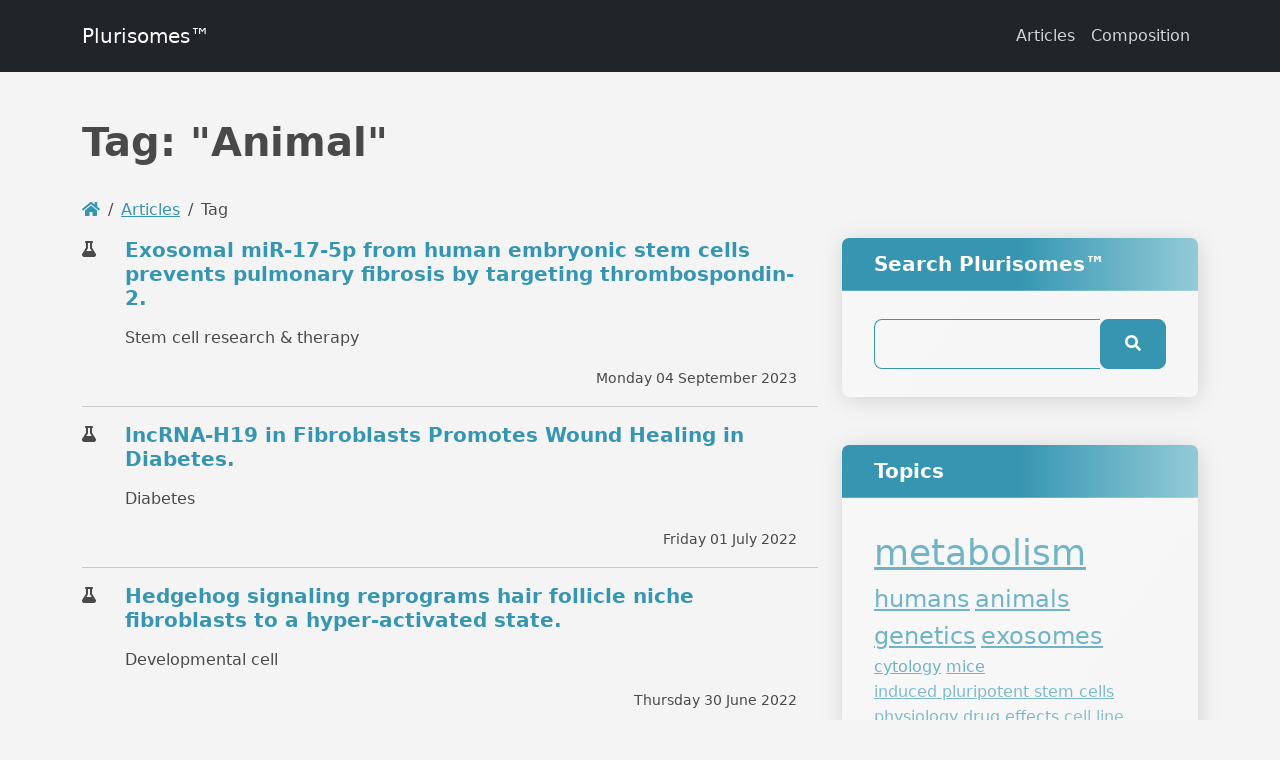

--- FILE ---
content_type: text/html; charset=utf-8
request_url: https://plurisomes.com/articles/tag/Animal
body_size: 6257
content:
<!doctype html>
<html lang="en">
<head>
<title>Animal | Plurisomes™</title>
<meta charset='utf-8' />
<meta name="robots" content="noindex, follow" />
<meta property="og:url" content="https://plurisomes.com/articles/tag/Animal" />
<meta name="twitter:url" content="https://plurisomes.com/articles/tag/Animal" />
<meta name="viewport" content="width=device-width, initial-scale=1.0" />
<meta property="dcterms.rights" name="dcterms.rights" content="Copyright YYYY Stemaid International Pte Ltd." />
<meta property="author" name="author" content="Stemaid International Pte Ltd." />
<meta property="og:title" content="Animal" />
<meta name="twitter:title" content="Animal" />
<meta property="og:type" content="website" />
<meta property="og:description" content="Pluripotent stem cell derived exosomes" />
<meta name="twitter:description" content="Pluripotent stem cell derived exosomes" />
<meta property="og:image" content="https://d1f8z435jnaaz9.cloudfront.net/media/img/800x0/2022-07/plurisomes_facebook.jpg" />
<meta name="twitter:image" content="https://d1f8z435jnaaz9.cloudfront.net/media/img/800x0/2022-07/plurisomes_facebook.jpg" />

<link rel='icon' type='image/png' sizes='16x16' href='https://d1f8z435jnaaz9.cloudfront.net/e107_media/98c4446b33/icons/16x16_favicon.png'>
<link rel='icon' type='image/png' sizes='32x32' href='https://d1f8z435jnaaz9.cloudfront.net/e107_media/98c4446b33/icons/32x32_favicon.png'>
<link rel='icon' type='image/png' sizes='48x48' href='https://d1f8z435jnaaz9.cloudfront.net/e107_media/98c4446b33/icons/48x48_favicon.png'>
<link rel='icon' type='image/png' sizes='192x192' href='https://d1f8z435jnaaz9.cloudfront.net/e107_media/98c4446b33/icons/192x192_favicon.png'>
<link rel='apple-touch-icon' type='image/png' sizes='167x167' href='https://d1f8z435jnaaz9.cloudfront.net/e107_media/98c4446b33/icons/167x167_favicon.png'>
<link rel='apple-touch-icon' type='image/png' sizes='180x180' href='https://d1f8z435jnaaz9.cloudfront.net/e107_media/98c4446b33/icons/180x180_favicon.png'>


<!-- [JSManager] Links -->

<link rel="canonical" href="https://plurisomes.com/articles/tag/Animal" />
<link rel="alternate" type="application/rss+xml" title="Plurisomes™ News" href="https://plurisomes.com/feed/news/rss/" />
<link rel="alternate" type="application/atom+xml" title="Plurisomes™ News" href="https://plurisomes.com/feed/news/atom/" />




<link  rel="stylesheet" media="all" property="stylesheet" type="text/css" href="https://cdnjs.cloudflare.com/ajax/libs/bootswatch/5.1.3/quartz/bootstrap.min.css" />



<!-- [JSManager] Cached CSS -->
<link type='text/css' href='https://d1f8z435jnaaz9.cloudfront.net/e107_web/cache/02141eac.css' rel='stylesheet' property='stylesheet'  />

<style rel="stylesheet" property="stylesheet">
	a.e-wysiwyg-toggle { margin-top:5px }
	.mce-tinymce.mce-fullscreen {   z-index: 1050 !important;  }


#carousel-hero.carousel {   margin-bottom: 80px; }</style>

<meta name="keywords" content="exosomes,iPSC,pluripotent stem cells,embryonic stem cells" />
<meta name="description" content="Pluripotent stem cell derived exosomes" />
</head>

<!-- Start theme.html -->
<body id="page-top" class="layout-sidebar-right"  >
<nav class="navbar navbar-expand-lg navbar-dark bg-dark fixed-top">
    <div class="container">
      <a class="navbar-brand" href="https://plurisomes.com/">Plurisomes™</a>
      <button class="navbar-toggler" type="button" data-bs-toggle="collapse" data-bs-target="#navbarResponsive" aria-controls="navbarResponsive" aria-expanded="false" aria-label="Toggle navigation">
        <span class="navbar-toggler-icon"></span>
      </button>
      <div class="collapse navbar-collapse" id="navbarResponsive">
      <ul class='navbar-nav ms-auto'><li class='nav-item'><a class='nav-link' role='button' href='/articles'  title=''>Articles</a></li><li class='nav-item'><a class='nav-link' role='button' href='https://plurisomes.com/composition'  title=''>Composition</a></li></ul>
      </div>
    </div>
  </nav>
<!--- Optional custom header template controlled by theme_shortcodes -->
<!-- Dynamic Header template -->
<!-- Page Content -->
<!-- Magic Shortcodes - proof of concept -->
<!-- Enabled Debug in 'basic' mode to view all available types -->
  <!-- Page Content -->
  <div class="container">
    <!-- Page Heading/Breadcrumbs -->
    <h1 class="mt-4 mb-3">Tag: "Animal"</h1>
    
<ul class="breadcrumb">
<li class="breadcrumb-item"><a href='/' aria-label='Homepage'><i class='fas fa-home' ></i> </a></li>
<li class='breadcrumb-item'><a href='/articles'>Articles</a></li>
<li class='breadcrumb-item'>Tag</li>
</ul>
    <div class="row my-3">
      <!-- Blog Entries Column -->
      <div class="col-md-8">
			
			
			
<noscript><div class='alert alert-block alert-error alert-danger'><strong>This web site requires that javascript be enabled. <a rel='external' href='https://enablejavascript.io'>Click here for instructions.</a>.</strong></div></noscript><div id='uiAlert' class='notifications'></div>
<!-- tablestyle initial:  style=main  mode=news  UniqueId=news-list-tag-list -->



		<div class="row row-fluid news-list-item">
				<div class="col-1 col-md-1">
                   <div class="thumbnail">
                        <i class='icon news_image news-category-icon fas fa-flask' ></i>
                    </div>
				</div>
				<div class="col-11 col-md-11">
                   <h2 class="news-list-title"><a style='' href='/articles/research/exosomal-mir-17-5p-from-human-embryonic-stem-cells-prevents-pulmonary-fibrosis-by-targeting-thrombospondin-2'>Exosomal miR-17-5p from human embryonic stem cells prevents pulmonary fibrosis by targeting thrombospondin-2.</a></h2>
                      <p>
                       	Stem cell research & therapy 
					</p>
                  <div class="text-end"><small><span>Monday 04 September 2023</span></small></div>
 				</div>
		</div>
		<hr class="visible-xs" />



		<div class="row row-fluid news-list-item">
				<div class="col-1 col-md-1">
                   <div class="thumbnail">
                        <i class='icon news_image news-category-icon fas fa-flask' ></i>
                    </div>
				</div>
				<div class="col-11 col-md-11">
                   <h2 class="news-list-title"><a style='' href='/articles/research/lncrna-h19-in-fibroblasts-promotes-wound-healing-in-diabetes'>lncRNA-H19 in Fibroblasts Promotes Wound Healing in Diabetes.</a></h2>
                      <p>
                       	Diabetes 
					</p>
                  <div class="text-end"><small><span>Friday 01 July 2022</span></small></div>
 				</div>
		</div>
		<hr class="visible-xs" />



		<div class="row row-fluid news-list-item">
				<div class="col-1 col-md-1">
                   <div class="thumbnail">
                        <i class='icon news_image news-category-icon fas fa-flask' ></i>
                    </div>
				</div>
				<div class="col-11 col-md-11">
                   <h2 class="news-list-title"><a style='' href='/articles/research/hedgehog-signaling-reprograms-hair-follicle-niche-fibroblasts-to-a-hyper-activated-state'>Hedgehog signaling reprograms hair follicle niche fibroblasts to a hyper-activated state.</a></h2>
                      <p>
                       	Developmental cell 
					</p>
                  <div class="text-end"><small><span>Thursday 30 June 2022</span></small></div>
 				</div>
		</div>
		<hr class="visible-xs" />



		<div class="row row-fluid news-list-item">
				<div class="col-1 col-md-1">
                   <div class="thumbnail">
                        <i class='icon news_image news-category-icon fas fa-flask' ></i>
                    </div>
				</div>
				<div class="col-11 col-md-11">
                   <h2 class="news-list-title"><a style='' href='/articles/research/bmp4-preserves-the-developmental-potential-of-mescs-through-ube2s-and-chmp4b-mediated-chromosomal-stability-safeguarding'>BMP4 preserves the developmental potential of mESCs through Ube2s- and Chmp4b-mediated chromosomal stability safeguarding.</a></h2>
                      <p>
                       	Protein & cell 
					</p>
                  <div class="text-end"><small><span>Tuesday 28 June 2022</span></small></div>
 				</div>
		</div>
		<hr class="visible-xs" />



		<div class="row row-fluid news-list-item">
				<div class="col-1 col-md-1">
                   <div class="thumbnail">
                        <i class='icon news_image news-category-icon fas fa-flask' ></i>
                    </div>
				</div>
				<div class="col-11 col-md-11">
                   <h2 class="news-list-title"><a style='' href='/articles/research/loading-mesenchymal-stem-cell-derived-exosomes-into-a-traditionally-designed-rotator-cuff-patch-a-potential'>Loading Mesenchymal Stem Cell-Derived Exosomes Into a Traditionally Designed Rotator Cuff Patch: A Potential Strategy to Enhance the Repair of Chronic Rotator Cuff Tear Associated With Degenerative Changes.</a></h2>
                      <p>
                       	The American journal of sports medicine 
					</p>
                  <div class="text-end"><small><span>Tuesday 07 June 2022</span></small></div>
 				</div>
		</div>
		<hr class="visible-xs" />



		<div class="row row-fluid news-list-item">
				<div class="col-1 col-md-1">
                   <div class="thumbnail">
                        <i class='icon news_image news-category-icon fas fa-flask' ></i>
                    </div>
				</div>
				<div class="col-11 col-md-11">
                   <h2 class="news-list-title"><a style='' href='/articles/research/embryonic-stem-cells-derived-exosomes-enhance-retrodifferentiation-of-retinal-muller-cells-by-delivering-bdnf-protein'>Embryonic stem cells-derived exosomes enhance retrodifferentiation of retinal Müller cells by delivering BDNF protein to activate Wnt pathway.</a></h2>
                      <p>
                       	Immunobiology 
					</p>
                  <div class="text-end"><small><span>Saturday 26 March 2022</span></small></div>
 				</div>
		</div>
		<hr class="visible-xs" />



		<div class="row row-fluid news-list-item">
				<div class="col-1 col-md-1">
                   <div class="thumbnail">
                        <i class='icon news_image news-category-icon fas fa-flask' ></i>
                    </div>
				</div>
				<div class="col-11 col-md-11">
                   <h2 class="news-list-title"><a style='' href='/articles/research/olfactomedin-4-improves-cutaneous-wound-healing-by-promoting-skin-cell-proliferation-and-migration-through-pou5f1'>Olfactomedin-4 improves cutaneous wound healing by promoting skin cell proliferation and migration through POU5F1/OCT4 and ESR1 signalling cascades.</a></h2>
                      <p>
                       	Cellular and molecular life sciences : CMLS 
					</p>
                  <div class="text-end"><small><span>Saturday 26 February 2022</span></small></div>
 				</div>
		</div>
		<hr class="visible-xs" />



		<div class="row row-fluid news-list-item">
				<div class="col-1 col-md-1">
                   <div class="thumbnail">
                        <i class='icon news_image news-category-icon fas fa-flask' ></i>
                    </div>
				</div>
				<div class="col-11 col-md-11">
                   <h2 class="news-list-title"><a style='' href='/articles/research/update-of-application-of-olfactory-ensheathing-cells-and-stem-cells-exosomes-in-the-treatment'>Update of application of olfactory ensheathing cells and stem cells/exosomes in the treatment of retinal disorders.</a></h2>
                      <p>
                       	Stem cell research & therapy 
					</p>
                  <div class="text-end"><small><span>Monday 10 January 2022</span></small></div>
 				</div>
		</div>
		<hr class="visible-xs" />



		<div class="row row-fluid news-list-item">
				<div class="col-1 col-md-1">
                   <div class="thumbnail">
                        <i class='icon news_image news-category-icon fas fa-flask' ></i>
                    </div>
				</div>
				<div class="col-11 col-md-11">
                   <h2 class="news-list-title"><a style='' href='/articles/research/3d-hesc-exosomes-enriched-with-mir-6766-3p-ameliorates-liver-fibrosis-by-attenuating-activated-stellate-cells'>3D hESC exosomes enriched with miR-6766-3p ameliorates liver fibrosis by attenuating activated stellate cells through targeting the TGFβRII-SMADS pathway.</a></h2>
                      <p>
                       	Journal of nanobiotechnology 
					</p>
                  <div class="text-end"><small><span>Monday 20 December 2021</span></small></div>
 				</div>
		</div>
		<hr class="visible-xs" />



		<div class="row row-fluid news-list-item">
				<div class="col-1 col-md-1">
                   <div class="thumbnail">
                        <i class='icon news_image news-category-icon fas fa-flask' ></i>
                    </div>
				</div>
				<div class="col-11 col-md-11">
                   <h2 class="news-list-title"><a style='' href='/articles/research/the-therapeutic-effects-of-exosomes-derived-from-human-umbilical-cord-mesenchymal-stem-cells-on'>The Therapeutic Effects of Exosomes Derived from Human Umbilical Cord Mesenchymal Stem Cells on Scleroderma.</a></h2>
                      <p>
                       	Tissue engineering and regenerative medicine 
					</p>
                  <div class="text-end"><small><span>Tuesday 16 November 2021</span></small></div>
 				</div>
		</div>
		<hr class="visible-xs" />

<!-- Start of Next/Prev -->
<nav>
<ul class='pagination'><li class="page-item active disabled" aria-current="page"><a class="page-link" href="#" onclick="return false;" title="Currently viewed">1</a></li><li class="page-item"><a class="page-link hidden-xs d-none d-sm-block" href="/articles/tag/Animal?page=2" title="Go to page 2">2</a></li><li class="page-item"><a class="page-link hidden-xs d-none d-sm-block" href="/articles/tag/Animal?page=3" title="Go to page 3">3</a></li><li class="page-item"><a class="page-link hidden-xs d-none d-sm-block" href="/articles/tag/Animal?page=4" title="Go to page 4">4</a></li><li class="page-item"><a class="page-link hidden-xs d-none d-sm-block" href="/articles/tag/Animal?page=5" title="Go to page 5">5</a></li><li class="page-item"><a class="page-link hidden-xs d-none d-sm-block" href="/articles/tag/Animal?page=6" title="Go to page 6">6</a></li><li class="page-item"><a class="page-link hidden-xs d-none d-sm-block" href="/articles/tag/Animal?page=7" title="Go to page 7">7</a></li><li class="page-item"><a class="page-link hidden-xs d-none d-sm-block" href="/articles/tag/Animal?page=8" title="Go to page 8">8</a></li><li class="page-item"><a class="page-link hidden-xs d-none d-sm-block" href="/articles/tag/Animal?page=9" title="Go to page 9">9</a></li><li class="page-item"><a class="page-link hidden-xs d-none d-sm-block" href="/articles/tag/Animal?page=10" title="Go to page 10">10</a></li><li class="page-item"><a class="page-link next" href="/articles/tag/Animal?page=2" title="Go to the next page">next</a></li><li class="page-item"><a class="page-link last hidden-xs" href="/articles/tag/Animal?page=13" title="Go to the last page">last</a></li></ul></nav><!-- End of Next/Prev -->      </div>
		  <div class="col-md-4 mb-3 sidebar">
			<!-- Standard sidebar menu -->
			<div class="menu"> 
				
				
<!-- tablestyle initial:  style=cardmenu  mode=search  UniqueId=search-menu-search-menu -->

<div class="card mb-4"><h5 class="card-header">Search Plurisomes™</h5><div class="card-body"><div class='search-menu'>
	<form class="form-inline" method="get" action="/search">
	<div class="input-group">
		<input class="form-control search" type="text" name="q" size="20" maxlength="50" value='' />
		<input type="hidden" name="r" value="0" />
         <span class="input-group-btn">
         <button class="btn btn-default btn-secondary" type="submit" name="s"><i class='fas fa-search' ></i> </button>
         </span>
    </div>
    </form></div></div>
						</div>
<!-- tablestyle initial:  style=cardmenu  mode=tagcloud_menu  UniqueId=tagcloud-tagcloud-menu -->

<div class="card mb-4"><h5 class="card-header">Topics</h5><div class="card-body"><div class="tagcloud-menu"><a class='tag' href='/articles/tag/metabolism'><span class='size9'>metabolism</span></a><a class='tag' href='/articles/tag/Humans'><span class='size6'>humans</span></a><a class='tag' href='/articles/tag/Animals'><span class='size6'>animals</span></a><a class='tag' href='/articles/tag/genetics'><span class='size6'>genetics</span></a><a class='tag' href='/articles/tag/Exosomes'><span class='size6'>exosomes</span></a><a class='tag' href='/articles/tag/cytology'><span class='size4'>cytology</span></a><a class='tag' href='/articles/tag/Mice'><span class='size4'>mice</span></a><a class='tag' href='/articles/tag/Induced-pluripotent-stem-cells'><span class='size3'>induced pluripotent stem cells</span></a><a class='tag' href='/articles/tag/physiology'><span class='size3'>physiology</span></a><a class='tag' href='/articles/tag/drug-effects'><span class='size3'>drug effects</span></a><a class='tag' href='/articles/tag/Cell-Line'><span class='size2'>cell line</span></a><a class='tag' href='/articles/tag/embryonic-stem-cells'><span class='size2'>embryonic stem cells</span></a><a class='tag' href='/articles/tag/Cell-Differentiation'><span class='size2'>cell differentiation</span></a><a class='tag' href='/articles/tag/pathology'><span class='size2'>pathology</span></a><a class='tag' href='/articles/tag/Female'><span class='size2'>female</span></a><a class='tag' href='/articles/tag/Cultured'><span class='size2'>cultured</span></a><a class='tag' href='/articles/tag/Cells'><span class='size2'>cells</span></a><a class='tag' href='/articles/tag/Cell-Proliferation'><span class='size2'>cell proliferation</span></a><a class='tag' href='/articles/tag/Male'><span class='size2'>male</span></a><a class='tag' href='/articles/tag/MicroRNAs'><span class='size2'>micrornas</span></a><a class='tag' href='/articles/tag/Gene-Expression-Regulation'><span class='size2'>gene expression regulation</span></a><a class='tag' href='/articles/tag/methods'><span class='size1'>methods</span></a><a class='tag' href='/articles/tag/chemistry'><span class='size1'>chemistry</span></a><a class='tag' href='/articles/tag/Mesenchymal-Stem-Cells'><span class='size1'>mesenchymal stem cells</span></a><a class='tag' href='/articles/tag/Cell-Movement'><span class='size1'>cell movement</span></a><a class='tag' href='/articles/tag/Fibroblasts'><span class='size1'>fibroblasts</span></a><a class='tag' href='/articles/tag/immunology'><span class='size1'>immunology</span></a><a class='tag' href='/articles/tag/Rats'><span class='size1'>rats</span></a><a class='tag' href='/articles/tag/Tumor'><span class='size1'>tumor</span></a><a class='tag' href='/articles/tag/Animal'><span class='size1'>animal</span></a><a class='tag' href='/articles/tag/Transplantation'><span class='size1'>transplantation</span></a><a class='tag' href='/articles/tag/biomarkers'><span class='size1'>biomarkers</span></a><a class='tag' href='/articles/tag/Disease-Models'><span class='size1'>disease models</span></a><a class='tag' href='/articles/tag/pharmacology'><span class='size1'>pharmacology</span></a><a class='tag' href='/articles/tag/therapy'><span class='size1'>therapy</span></a><a class='tag' href='/articles/tag/Cell-Communication'><span class='size1'>cell communication</span></a><a class='tag' href='/articles/tag/Inbred-C57BL'><span class='size1'>inbred c57bl</span></a><a class='tag' href='/articles/tag/Myocytes'><span class='size1'>myocytes</span></a><a class='tag' href='/articles/tag/Cardiac'><span class='size1'>cardiac</span></a><a class='tag' href='/articles/tag/extracellular-vesicles'><span class='size1'>extracellular vesicles</span></a><a class='tag' href='/articles/tag/Neurons'><span class='size1'>neurons</span></a><a class='tag' href='/articles/tag/Apoptosis'><span class='size0'>apoptosis</span></a><a class='tag' href='/articles/tag/blood'><span class='size0'>blood</span></a><a class='tag' href='/articles/tag/Culture-Media'><span class='size0'>culture media</span></a><a class='tag' href='/articles/tag/RNA'><span class='size0'>rna</span></a><a class='tag' href='/articles/tag/Conditioned'><span class='size0'>conditioned</span></a><a class='tag' href='/articles/tag/Embryo'><span class='size0'>embryo</span></a><a class='tag' href='/articles/tag/administration-%26-dosage'><span class='size0'>administration  dosage</span></a><a class='tag' href='/articles/tag/Human-Embryonic-Stem-Cells'><span class='size0'>human embryonic stem cells</span></a><a class='tag' href='/articles/tag/Myocardium'><span class='size0'>myocardium</span></a><a class='tag' href='/articles/tag/Neoplasms'><span class='size0'>neoplasms</span></a><a class='tag' href='/articles/tag/Aged'><span class='size0'>aged</span></a><a class='tag' href='/articles/tag/Brain'><span class='size0'>brain</span></a><a class='tag' href='/articles/tag/Cell-Survival'><span class='size0'>cell survival</span></a><a class='tag' href='/articles/tag/Cellular-Reprogramming'><span class='size0'>cellular reprogramming</span></a><a class='tag' href='/articles/tag/deficiency'><span class='size0'>deficiency</span></a><a class='tag' href='/articles/tag/DNA-Binding-Proteins'><span class='size0'>dnabinding proteins</span></a><a class='tag' href='/articles/tag/Mammalian'><span class='size0'>mammalian</span></a><a class='tag' href='/articles/tag/Melanoma'><span class='size0'>melanoma</span></a><a class='tag' href='/articles/tag/Microscopy'><span class='size0'>microscopy</span></a><a class='tag' href='/articles/tag/Models'><span class='size0'>models</span></a><a class='tag' href='/articles/tag/Neural-Stem-Cells'><span class='size0'>neural stem cells</span></a><a class='tag' href='/articles/tag/Signal-Transduction'><span class='size0'>signal transduction</span></a><a class='tag' href='/articles/tag/Stem-Cell-Transplantation'><span class='size0'>stem cell transplantation</span></a><a class='tag' href='/articles/tag/Biological'><span class='size0'>biological</span></a><a class='tag' href='/articles/tag/Cellular-Senescence'><span class='size0'>cellular senescence</span></a><a class='tag' href='/articles/tag/Endothelial-Cells'><span class='size0'>endothelial cells</span></a><a class='tag' href='/articles/tag/Mutation'><span class='size0'>mutation</span></a><a class='tag' href='/articles/tag/Pluripotent-Stem-Cells'><span class='size0'>pluripotent stem cells</span></a><a class='tag' href='/articles/tag/Regeneration'><span class='size0'>regeneration</span></a><a class='tag' href='/articles/tag/Adult'><span class='size0'>adult</span></a><a class='tag' href='/articles/tag/Alzheimer-Disease'><span class='size0'>alzheimer disease</span></a><a class='tag' href='/articles/tag/Cell-Culture-Techniques'><span class='size0'>cell culture techniques</span></a><a class='tag' href='/articles/tag/Cytokines'><span class='size0'>cytokines</span></a><a class='tag' href='/articles/tag/Developmental'><span class='size0'>developmental</span></a><a class='tag' href='/articles/tag/Drug-Delivery-Systems'><span class='size0'>drug delivery systems</span></a><a class='tag' href='/articles/tag/enzymology'><span class='size0'>enzymology</span></a><a class='tag' href='/articles/tag/Fibrosis'><span class='size0'>fibrosis</span></a><a class='tag' href='/articles/tag/Genetic'><span class='size0'>genetic</span></a><a class='tag' href='/articles/tag/HEK293-Cells'><span class='size0'>hek293 cells</span></a><a class='tag' href='/articles/tag/Immunohistochemistry'><span class='size0'>immunohistochemistry</span></a><a class='tag' href='/articles/tag/Mouse-Embryonic-Stem-Cells'><span class='size0'>mouse embryonic stem cells</span></a><a class='tag' href='/articles/tag/Muscle'><span class='size0'>muscle</span></a><a class='tag' href='/articles/tag/Regenerative-Medicine'><span class='size0'>regenerative medicine</span></a><a class='tag' href='/articles/tag/Astrocytes'><span class='size0'>astrocytes</span></a><a class='tag' href='/articles/tag/Bioengineering'><span class='size0'>bioengineering</span></a><a class='tag' href='/articles/tag/biosynthesis'><span class='size0'>biosynthesis</span></a><a class='tag' href='/articles/tag/Blotting'><span class='size0'>blotting</span></a><a class='tag' href='/articles/tag/Cell--and-Tissue-Based-Therapy'><span class='size0'>cell and tissuebased therapy</span></a><a class='tag' href='/articles/tag/Cell-Derived-Microparticles'><span class='size0'>cellderived microparticles</span></a><a class='tag' href='/articles/tag/Coculture-Techniques'><span class='size0'>coculture techniques</span></a><a class='tag' href='/articles/tag/Down-Regulation'><span class='size0'>downregulation</span></a><a class='tag' href='/articles/tag/Epigenesis'><span class='size0'>epigenesis</span></a><a class='tag' href='/articles/tag/etiology'><span class='size0'>etiology</span></a><a class='tag' href='/articles/tag/Heart'><span class='size0'>heart</span></a><a class='tag' href='/articles/tag/Human-Umbilical-Vein-Endothelial-Cells'><span class='size0'>human umbilical vein endothelial cells</span></a><a class='tag' href='/articles/tag/Lung'><span class='size0'>lung</span></a><a class='tag' href='/articles/tag/Myocardial-Infarction'><span class='size0'>myocardial infarction</span></a><a class='tag' href='/articles/tag/Neoplastic'><span class='size0'>neoplastic</span></a><a class='tag' href='/articles/tag/Neovascularization'><span class='size0'>neovascularization</span></a><div style="clear:both"></div></div></div>
						</div> 
			</div>
			<!-- Example for listgroup menu -->
			<div class="list">
				
				 
			</div>
		</div>
    </div>
    <!-- /.row -->
  </div>
  <!-- /.container -->
 
<!-- Footer --> 

<footer class="footer py-4 bg-dark text-white">
	<div class="container">
		<div class="content">
				<div class="row">
					<div class="col-md-3">
					<img class="logo img-responsive img-fluid" src="https://d1f8z435jnaaz9.cloudfront.net/media/img/250x0/2023-12/plurisomes_logo2.png" alt="Plurisomes™" srcset="https://d1f8z435jnaaz9.cloudfront.net/media/img/500x0/2023-12/plurisomes_logo2.png 2x" width="250"  />
						
					</div>
					<div class="col-md-3">
						
					</div>
					<div class="col-md-3">
						
					</div>
					<div class="col-md-3">
						
					</div>
				</div>
		</div>
		<hr>
		<div class="container">
		<div class="row">
		<div class="col-6 text-start"></div>
		<div class="col-6 text-end"><ul class='nav justify-content-end'><li class='nav-item'>
 <a class='nav-link' href='/contact'  title=''>Contact Us</a></li><li class='nav-item'>
 <a class='nav-link' href='/privacy-policy'  title=''>Privacy Policy</a></li><li class='nav-item'>
 <a class='nav-link' href='/terms-of-service'  title=''>Terms of Service</a></li></ul> </div>
		</div>
		</div>
		<div class="container">
			<p class="mt-5 mb-0 text-center text-white">The articles on this website are provided for information purposes only. Do not attempt to self-diagnose. Always consult a medically qualified health practitioner if you are feeling unwell. Do not undertake any form of self-treatment for any illnesses. No responsibility is taken for any inaccurate information published on or linked to this site.</p>
		</div>
	<!-- /.container -->
	</div>
</footer>
<!--- Optional custom footer template controlled by theme_shortcodes -->
<!-- Dynamic Footer template -->
<div id="uiModal" class="modal fade" tabindex="-1" role="dialog"  aria-hidden="true">
					<div class="modal-dialog modal-lg modal-xl modal-dialog-centered modal-dialog-scrollable">
						<div class="modal-content">
				            <div class="modal-header">
				            	<h4 class="modal-caption modal-title col-sm-11">&nbsp;</h4>
				                <button type="button" class="close" data-dismiss="modal" data-bs-dismiss="modal" aria-hidden="true">&times;</button>
				                
				             </div>
				             <div class="modal-body">
				             <p>Loading…</p>
				             </div>
				             <div class="modal-footer">
				                <a href="#" data-dismiss="modal" data-bs-dismiss="modal" class="btn btn-primary">Close</a>
				            </div>
			            </div>
		            </div>
		        </div>
		
<!-- Javascripts and other information are automatically added below here -->
 <!-- This tag is not necessary and is ignored and replaced. Left here only as a reference -->


<!-- [JSManager] Cached JS -->
<script src='https://d1f8z435jnaaz9.cloudfront.net/e107_web/cache/9fdb44a4.js' ></script>





<!-- [JSManager] Cached JS -->
<script src='https://d1f8z435jnaaz9.cloudfront.net/e107_web/cache/41555c68.js' ></script>

<script>
var e107 = e107 || {'settings': {}, 'behaviors': {}};
jQuery.extend(e107.settings, {"basePath":"\/"});
</script>
<script>
var nowLocal = new Date();		/* time at very beginning of js execution */
var localTime = Math.floor(nowLocal.getTime()/1000);	/* time, in ms -- recorded at top of jscript */
	
function SyncWithServerTime(serverTime, path, domain)
{
	if (serverTime) 
	{
	  	/* update time difference cookie */
		var serverDelta=Math.floor(localTime-serverTime);
		if(!path) path = '/';
		if(!domain) domain = '';
		else domain = '; domain=' + domain;
	  	document.cookie = 'e107_tdOffset='+serverDelta+'; path='+path+domain;
	  	document.cookie = 'e107_tdSetTime='+(localTime-serverDelta)+'; path='+path+domain+'; samesite=strict'; /* server time when set */
	}

	var tzCookie = 'e107_tzOffset=';
//	if (document.cookie.indexOf(tzCookie) < 0) {
		/* set if not already set */
		var timezoneOffset = nowLocal.getTimezoneOffset(); /* client-to-GMT in minutes */
		document.cookie = tzCookie + timezoneOffset+'; path='+path+domain+'; samesite=strict';
//	}
}
	SyncWithServerTime('', '/', '');
</script>

<!-- 9427a50ad908f5eb1504e9e1442e4d39 -->

<!-- Start custom body-end tag -->

<!-- End custom body-end tag -->


</body>
</html>

--- FILE ---
content_type: text/css
request_url: https://d1f8z435jnaaz9.cloudfront.net/e107_web/cache/02141eac.css
body_size: 7558
content:
/* File: ./e107_web/lib/animate.css/animate.min.css */
@charset "UTF-8";.animated{animation-duration:1s;animation-fill-mode:both} .animated.infinite{animation-iteration-count:infinite} .animated.hinge{animation-duration:2s} .animated.bounceIn,.animated.bounceOut,.animated.flipOutX,.animated.flipOutY{animation-duration:.75s} @keyframes bounce{0%,20%,53%,80%,to{animation-timing-function:cubic-bezier(.215,.61,.355,1);transform:translateZ(0)} 40%,43%{animation-timing-function:cubic-bezier(.755,.05,.855,.06);transform:translate3d(0,-30px,0)} 70%{animation-timing-function:cubic-bezier(.755,.05,.855,.06);transform:translate3d(0,-15px,0)} 90%{transform:translate3d(0,-4px,0)} } .bounce{animation-name:bounce;transform-origin:center bottom} @keyframes flash{0%,50%,to{opacity:1} 25%,75%{opacity:0} } .flash{animation-name:flash} @keyframes pulse{0%{transform:scaleX(1)} 50%{transform:scale3d(1.05,1.05,1.05)} to{transform:scaleX(1)} } .pulse{animation-name:pulse} @keyframes rubberBand{0%{transform:scaleX(1)} 30%{transform:scale3d(1.25,.75,1)} 40%{transform:scale3d(.75,1.25,1)} 50%{transform:scale3d(1.15,.85,1)} 65%{transform:scale3d(.95,1.05,1)} 75%{transform:scale3d(1.05,.95,1)} to{transform:scaleX(1)} } .rubberBand{animation-name:rubberBand} @keyframes shake{0%,to{transform:translateZ(0)} 10%,30%,50%,70%,90%{transform:translate3d(-10px,0,0)} 20%,40%,60%,80%{transform:translate3d(10px,0,0)} } .shake{animation-name:shake} @keyframes headShake{0%{transform:translateX(0)} 6.5%{transform:translateX(-6px) rotateY(-9deg)} 18.5%{transform:translateX(5px) rotateY(7deg)} 31.5%{transform:translateX(-3px) rotateY(-5deg)} 43.5%{transform:translateX(2px) rotateY(3deg)} 50%{transform:translateX(0)} } .headShake{animation-timing-function:ease-in-out;animation-name:headShake} @keyframes swing{20%{transform:rotate(15deg)} 40%{transform:rotate(-10deg)} 60%{transform:rotate(5deg)} 80%{transform:rotate(-5deg)} to{transform:rotate(0deg)} } .swing{transform-origin:top center;animation-name:swing} @keyframes tada{0%{transform:scaleX(1)} 10%,20%{transform:scale3d(.9,.9,.9) rotate(-3deg)} 30%,50%,70%,90%{transform:scale3d(1.1,1.1,1.1) rotate(3deg)} 40%,60%,80%{transform:scale3d(1.1,1.1,1.1) rotate(-3deg)} to{transform:scaleX(1)} } .tada{animation-name:tada} @keyframes wobble{0%{transform:none} 15%{transform:translate3d(-25%,0,0) rotate(-5deg)} 30%{transform:translate3d(20%,0,0) rotate(3deg)} 45%{transform:translate3d(-15%,0,0) rotate(-3deg)} 60%{transform:translate3d(10%,0,0) rotate(2deg)} 75%{transform:translate3d(-5%,0,0) rotate(-1deg)} to{transform:none} } .wobble{animation-name:wobble} @keyframes jello{0%,11.1%,to{transform:none} 22.2%{transform:skewX(-12.5deg) skewY(-12.5deg)} 33.3%{transform:skewX(6.25deg) skewY(6.25deg)} 44.4%{transform:skewX(-3.125deg) skewY(-3.125deg)} 55.5%{transform:skewX(1.5625deg) skewY(1.5625deg)} 66.6%{transform:skewX(-.78125deg) skewY(-.78125deg)} 77.7%{transform:skewX(.390625deg) skewY(.390625deg)} 88.8%{transform:skewX(-.1953125deg) skewY(-.1953125deg)} } .jello{animation-name:jello;transform-origin:center} @keyframes bounceIn{0%,20%,40%,60%,80%,to{animation-timing-function:cubic-bezier(.215,.61,.355,1)} 0%{opacity:0;transform:scale3d(.3,.3,.3)} 20%{transform:scale3d(1.1,1.1,1.1)} 40%{transform:scale3d(.9,.9,.9)} 60%{opacity:1;transform:scale3d(1.03,1.03,1.03)} 80%{transform:scale3d(.97,.97,.97)} to{opacity:1;transform:scaleX(1)} } .bounceIn{animation-name:bounceIn} @keyframes bounceInDown{0%,60%,75%,90%,to{animation-timing-function:cubic-bezier(.215,.61,.355,1)} 0%{opacity:0;transform:translate3d(0,-3000px,0)} 60%{opacity:1;transform:translate3d(0,25px,0)} 75%{transform:translate3d(0,-10px,0)} 90%{transform:translate3d(0,5px,0)} to{transform:none} } .bounceInDown{animation-name:bounceInDown} @keyframes bounceInLeft{0%,60%,75%,90%,to{animation-timing-function:cubic-bezier(.215,.61,.355,1)} 0%{opacity:0;transform:translate3d(-3000px,0,0)} 60%{opacity:1;transform:translate3d(25px,0,0)} 75%{transform:translate3d(-10px,0,0)} 90%{transform:translate3d(5px,0,0)} to{transform:none} } .bounceInLeft{animation-name:bounceInLeft} @keyframes bounceInRight{0%,60%,75%,90%,to{animation-timing-function:cubic-bezier(.215,.61,.355,1)} 0%{opacity:0;transform:translate3d(3000px,0,0)} 60%{opacity:1;transform:translate3d(-25px,0,0)} 75%{transform:translate3d(10px,0,0)} 90%{transform:translate3d(-5px,0,0)} to{transform:none} } .bounceInRight{animation-name:bounceInRight} @keyframes bounceInUp{0%,60%,75%,90%,to{animation-timing-function:cubic-bezier(.215,.61,.355,1)} 0%{opacity:0;transform:translate3d(0,3000px,0)} 60%{opacity:1;transform:translate3d(0,-20px,0)} 75%{transform:translate3d(0,10px,0)} 90%{transform:translate3d(0,-5px,0)} to{transform:translateZ(0)} } .bounceInUp{animation-name:bounceInUp} @keyframes bounceOut{20%{transform:scale3d(.9,.9,.9)} 50%,55%{opacity:1;transform:scale3d(1.1,1.1,1.1)} to{opacity:0;transform:scale3d(.3,.3,.3)} } .bounceOut{animation-name:bounceOut} @keyframes bounceOutDown{20%{transform:translate3d(0,10px,0)} 40%,45%{opacity:1;transform:translate3d(0,-20px,0)} to{opacity:0;transform:translate3d(0,2000px,0)} } .bounceOutDown{animation-name:bounceOutDown} @keyframes bounceOutLeft{20%{opacity:1;transform:translate3d(20px,0,0)} to{opacity:0;transform:translate3d(-2000px,0,0)} } .bounceOutLeft{animation-name:bounceOutLeft} @keyframes bounceOutRight{20%{opacity:1;transform:translate3d(-20px,0,0)} to{opacity:0;transform:translate3d(2000px,0,0)} } .bounceOutRight{animation-name:bounceOutRight} @keyframes bounceOutUp{20%{transform:translate3d(0,-10px,0)} 40%,45%{opacity:1;transform:translate3d(0,20px,0)} to{opacity:0;transform:translate3d(0,-2000px,0)} } .bounceOutUp{animation-name:bounceOutUp} @keyframes fadeIn{0%{opacity:0} to{opacity:1} } .fadeIn{animation-name:fadeIn} @keyframes fadeInDown{0%{opacity:0;transform:translate3d(0,-100%,0)} to{opacity:1;transform:none} } .fadeInDown{animation-name:fadeInDown} @keyframes fadeInDownBig{0%{opacity:0;transform:translate3d(0,-2000px,0)} to{opacity:1;transform:none} } .fadeInDownBig{animation-name:fadeInDownBig} @keyframes fadeInLeft{0%{opacity:0;transform:translate3d(-100%,0,0)} to{opacity:1;transform:none} } .fadeInLeft{animation-name:fadeInLeft} @keyframes fadeInLeftBig{0%{opacity:0;transform:translate3d(-2000px,0,0)} to{opacity:1;transform:none} } .fadeInLeftBig{animation-name:fadeInLeftBig} @keyframes fadeInRight{0%{opacity:0;transform:translate3d(100%,0,0)} to{opacity:1;transform:none} } .fadeInRight{animation-name:fadeInRight} @keyframes fadeInRightBig{0%{opacity:0;transform:translate3d(2000px,0,0)} to{opacity:1;transform:none} } .fadeInRightBig{animation-name:fadeInRightBig} @keyframes fadeInUp{0%{opacity:0;transform:translate3d(0,100%,0)} to{opacity:1;transform:none} } .fadeInUp{animation-name:fadeInUp} @keyframes fadeInUpBig{0%{opacity:0;transform:translate3d(0,2000px,0)} to{opacity:1;transform:none} } .fadeInUpBig{animation-name:fadeInUpBig} @keyframes fadeOut{0%{opacity:1} to{opacity:0} } .fadeOut{animation-name:fadeOut} @keyframes fadeOutDown{0%{opacity:1} to{opacity:0;transform:translate3d(0,100%,0)} } .fadeOutDown{animation-name:fadeOutDown} @keyframes fadeOutDownBig{0%{opacity:1} to{opacity:0;transform:translate3d(0,2000px,0)} } .fadeOutDownBig{animation-name:fadeOutDownBig} @keyframes fadeOutLeft{0%{opacity:1} to{opacity:0;transform:translate3d(-100%,0,0)} } .fadeOutLeft{animation-name:fadeOutLeft} @keyframes fadeOutLeftBig{0%{opacity:1} to{opacity:0;transform:translate3d(-2000px,0,0)} } .fadeOutLeftBig{animation-name:fadeOutLeftBig} @keyframes fadeOutRight{0%{opacity:1} to{opacity:0;transform:translate3d(100%,0,0)} } .fadeOutRight{animation-name:fadeOutRight} @keyframes fadeOutRightBig{0%{opacity:1} to{opacity:0;transform:translate3d(2000px,0,0)} } .fadeOutRightBig{animation-name:fadeOutRightBig} @keyframes fadeOutUp{0%{opacity:1} to{opacity:0;transform:translate3d(0,-100%,0)} } .fadeOutUp{animation-name:fadeOutUp} @keyframes fadeOutUpBig{0%{opacity:1} to{opacity:0;transform:translate3d(0,-2000px,0)} } .fadeOutUpBig{animation-name:fadeOutUpBig} @keyframes flip{0%{transform:perspective(400px) rotateY(-1turn);animation-timing-function:ease-out} 40%{transform:perspective(400px) translateZ(150px) rotateY(-190deg);animation-timing-function:ease-out} 50%{transform:perspective(400px) translateZ(150px) rotateY(-170deg);animation-timing-function:ease-in} 80%{transform:perspective(400px) scale3d(.95,.95,.95);animation-timing-function:ease-in} to{transform:perspective(400px);animation-timing-function:ease-in} } .animated.flip{-webkit-backface-visibility:visible;backface-visibility:visible;animation-name:flip} @keyframes flipInX{0%{transform:perspective(400px) rotateX(90deg);animation-timing-function:ease-in;opacity:0} 40%{transform:perspective(400px) rotateX(-20deg);animation-timing-function:ease-in} 60%{transform:perspective(400px) rotateX(10deg);opacity:1} 80%{transform:perspective(400px) rotateX(-5deg)} to{transform:perspective(400px)} } .flipInX{-webkit-backface-visibility:visible!important;backface-visibility:visible!important;animation-name:flipInX} @keyframes flipInY{0%{transform:perspective(400px) rotateY(90deg);animation-timing-function:ease-in;opacity:0} 40%{transform:perspective(400px) rotateY(-20deg);animation-timing-function:ease-in} 60%{transform:perspective(400px) rotateY(10deg);opacity:1} 80%{transform:perspective(400px) rotateY(-5deg)} to{transform:perspective(400px)} } .flipInY{-webkit-backface-visibility:visible!important;backface-visibility:visible!important;animation-name:flipInY} @keyframes flipOutX{0%{transform:perspective(400px)} 30%{transform:perspective(400px) rotateX(-20deg);opacity:1} to{transform:perspective(400px) rotateX(90deg);opacity:0} } .flipOutX{animation-name:flipOutX;-webkit-backface-visibility:visible!important;backface-visibility:visible!important} @keyframes flipOutY{0%{transform:perspective(400px)} 30%{transform:perspective(400px) rotateY(-15deg);opacity:1} to{transform:perspective(400px) rotateY(90deg);opacity:0} } .flipOutY{-webkit-backface-visibility:visible!important;backface-visibility:visible!important;animation-name:flipOutY} @keyframes lightSpeedIn{0%{transform:translate3d(100%,0,0) skewX(-30deg);opacity:0} 60%{transform:skewX(20deg);opacity:1} 80%{transform:skewX(-5deg);opacity:1} to{transform:none;opacity:1} } .lightSpeedIn{animation-name:lightSpeedIn;animation-timing-function:ease-out} @keyframes lightSpeedOut{0%{opacity:1} to{transform:translate3d(100%,0,0) skewX(30deg);opacity:0} } .lightSpeedOut{animation-name:lightSpeedOut;animation-timing-function:ease-in} @keyframes rotateIn{0%{transform-origin:center;transform:rotate(-200deg);opacity:0} to{transform-origin:center;transform:none;opacity:1} } .rotateIn{animation-name:rotateIn} @keyframes rotateInDownLeft{0%{transform-origin:left bottom;transform:rotate(-45deg);opacity:0} to{transform-origin:left bottom;transform:none;opacity:1} } .rotateInDownLeft{animation-name:rotateInDownLeft} @keyframes rotateInDownRight{0%{transform-origin:right bottom;transform:rotate(45deg);opacity:0} to{transform-origin:right bottom;transform:none;opacity:1} } .rotateInDownRight{animation-name:rotateInDownRight} @keyframes rotateInUpLeft{0%{transform-origin:left bottom;transform:rotate(45deg);opacity:0} to{transform-origin:left bottom;transform:none;opacity:1} } .rotateInUpLeft{animation-name:rotateInUpLeft} @keyframes rotateInUpRight{0%{transform-origin:right bottom;transform:rotate(-90deg);opacity:0} to{transform-origin:right bottom;transform:none;opacity:1} } .rotateInUpRight{animation-name:rotateInUpRight} @keyframes rotateOut{0%{transform-origin:center;opacity:1} to{transform-origin:center;transform:rotate(200deg);opacity:0} } .rotateOut{animation-name:rotateOut} @keyframes rotateOutDownLeft{0%{transform-origin:left bottom;opacity:1} to{transform-origin:left bottom;transform:rotate(45deg);opacity:0} } .rotateOutDownLeft{animation-name:rotateOutDownLeft} @keyframes rotateOutDownRight{0%{transform-origin:right bottom;opacity:1} to{transform-origin:right bottom;transform:rotate(-45deg);opacity:0} } .rotateOutDownRight{animation-name:rotateOutDownRight} @keyframes rotateOutUpLeft{0%{transform-origin:left bottom;opacity:1} to{transform-origin:left bottom;transform:rotate(-45deg);opacity:0} } .rotateOutUpLeft{animation-name:rotateOutUpLeft} @keyframes rotateOutUpRight{0%{transform-origin:right bottom;opacity:1} to{transform-origin:right bottom;transform:rotate(90deg);opacity:0} } .rotateOutUpRight{animation-name:rotateOutUpRight} @keyframes hinge{0%{transform-origin:top left;animation-timing-function:ease-in-out} 20%,60%{transform:rotate(80deg);transform-origin:top left;animation-timing-function:ease-in-out} 40%,80%{transform:rotate(60deg);transform-origin:top left;animation-timing-function:ease-in-out;opacity:1} to{transform:translate3d(0,700px,0);opacity:0} } .hinge{animation-name:hinge} @keyframes jackInTheBox{0%{opacity:0;transform:scale(.1) rotate(30deg);transform-origin:center bottom} 50%{transform:rotate(-10deg)} 70%{transform:rotate(3deg)} to{opacity:1;transform:scale(1)} } .jackInTheBox{animation-name:jackInTheBox} @keyframes rollIn{0%{opacity:0;transform:translate3d(-100%,0,0) rotate(-120deg)} to{opacity:1;transform:none} } .rollIn{animation-name:rollIn} @keyframes rollOut{0%{opacity:1} to{opacity:0;transform:translate3d(100%,0,0) rotate(120deg)} } .rollOut{animation-name:rollOut} @keyframes zoomIn{0%{opacity:0;transform:scale3d(.3,.3,.3)} 50%{opacity:1} } .zoomIn{animation-name:zoomIn} @keyframes zoomInDown{0%{opacity:0;transform:scale3d(.1,.1,.1) translate3d(0,-1000px,0);animation-timing-function:cubic-bezier(.55,.055,.675,.19)} 60%{opacity:1;transform:scale3d(.475,.475,.475) translate3d(0,60px,0);animation-timing-function:cubic-bezier(.175,.885,.32,1)} } .zoomInDown{animation-name:zoomInDown} @keyframes zoomInLeft{0%{opacity:0;transform:scale3d(.1,.1,.1) translate3d(-1000px,0,0);animation-timing-function:cubic-bezier(.55,.055,.675,.19)} 60%{opacity:1;transform:scale3d(.475,.475,.475) translate3d(10px,0,0);animation-timing-function:cubic-bezier(.175,.885,.32,1)} } .zoomInLeft{animation-name:zoomInLeft} @keyframes zoomInRight{0%{opacity:0;transform:scale3d(.1,.1,.1) translate3d(1000px,0,0);animation-timing-function:cubic-bezier(.55,.055,.675,.19)} 60%{opacity:1;transform:scale3d(.475,.475,.475) translate3d(-10px,0,0);animation-timing-function:cubic-bezier(.175,.885,.32,1)} } .zoomInRight{animation-name:zoomInRight} @keyframes zoomInUp{0%{opacity:0;transform:scale3d(.1,.1,.1) translate3d(0,1000px,0);animation-timing-function:cubic-bezier(.55,.055,.675,.19)} 60%{opacity:1;transform:scale3d(.475,.475,.475) translate3d(0,-60px,0);animation-timing-function:cubic-bezier(.175,.885,.32,1)} } .zoomInUp{animation-name:zoomInUp} @keyframes zoomOut{0%{opacity:1} 50%{opacity:0;transform:scale3d(.3,.3,.3)} to{opacity:0} } .zoomOut{animation-name:zoomOut} @keyframes zoomOutDown{40%{opacity:1;transform:scale3d(.475,.475,.475) translate3d(0,-60px,0);animation-timing-function:cubic-bezier(.55,.055,.675,.19)} to{opacity:0;transform:scale3d(.1,.1,.1) translate3d(0,2000px,0);transform-origin:center bottom;animation-timing-function:cubic-bezier(.175,.885,.32,1)} } .zoomOutDown{animation-name:zoomOutDown} @keyframes zoomOutLeft{40%{opacity:1;transform:scale3d(.475,.475,.475) translate3d(42px,0,0)} to{opacity:0;transform:scale(.1) translate3d(-2000px,0,0);transform-origin:left center} } .zoomOutLeft{animation-name:zoomOutLeft} @keyframes zoomOutRight{40%{opacity:1;transform:scale3d(.475,.475,.475) translate3d(-42px,0,0)} to{opacity:0;transform:scale(.1) translate3d(2000px,0,0);transform-origin:right center} } .zoomOutRight{animation-name:zoomOutRight} @keyframes zoomOutUp{40%{opacity:1;transform:scale3d(.475,.475,.475) translate3d(0,60px,0);animation-timing-function:cubic-bezier(.55,.055,.675,.19)} to{opacity:0;transform:scale3d(.1,.1,.1) translate3d(0,-2000px,0);transform-origin:center bottom;animation-timing-function:cubic-bezier(.175,.885,.32,1)} } .zoomOutUp{animation-name:zoomOutUp} @keyframes slideInDown{0%{transform:translate3d(0,-100%,0);visibility:visible} to{transform:translateZ(0)} } .slideInDown{animation-name:slideInDown} @keyframes slideInLeft{0%{transform:translate3d(-100%,0,0);visibility:visible} to{transform:translateZ(0)} } .slideInLeft{animation-name:slideInLeft} @keyframes slideInRight{0%{transform:translate3d(100%,0,0);visibility:visible} to{transform:translateZ(0)} } .slideInRight{animation-name:slideInRight} @keyframes slideInUp{0%{transform:translate3d(0,100%,0);visibility:visible} to{transform:translateZ(0)} } .slideInUp{animation-name:slideInUp} @keyframes slideOutDown{0%{transform:translateZ(0)} to{visibility:hidden;transform:translate3d(0,100%,0)} } .slideOutDown{animation-name:slideOutDown} @keyframes slideOutLeft{0%{transform:translateZ(0)} to{visibility:hidden;transform:translate3d(-100%,0,0)} } .slideOutLeft{animation-name:slideOutLeft} @keyframes slideOutRight{0%{transform:translateZ(0)} to{visibility:hidden;transform:translate3d(100%,0,0)} } .slideOutRight{animation-name:slideOutRight} @keyframes slideOutUp{0%{transform:translateZ(0)} to{visibility:hidden;transform:translate3d(0,-100%,0)} } .slideOutUp{animation-name:slideOutUp} 

/* File: ./e107_web/css/e107.css */
 .left { text-align: left } .right { text-align: right } .center { text-align: center } .justify { text-align: justify } .f-left { float: left } .f-right { float: right } .top { vertical-align: top } .middle { vertical-align: middle } .bottom { vertical-align: bottom } .clear { clear: both } .clear-l { clear: right } .clear-r { clear: left } i.icon-download{ font-size:200%;} .e-footer-info{ margin-top:10px; padding:20px; text-align: center } td.text-center{ text-align:center; } .icon { border: 0px; display: inline-block; margin-right: .3em;} .icon.action { vertical-align: middle } .S16 { width: 16px; height: 16px } .S32 { width: 32px; height: 32px } .S64 { width: 64px; height: 64px } .S128 { width: 128px; height: 128px } .icon-svg { width: 1em; } .icon-svg-2x{ width: 2em; } .icon-svg-3x{ width: 3em; } .icon-svg-4x{ width: 4em; } .icon-svg-5x{ width: 5em; } .odd {} .even { background-color: #F5F5F5 } .first, .last {} .e-list {} ul.e-tabs { list-style-type: none; } ul.e-tabs li { display: inline; margin: 0px; border: 0 none; background-color: transparent; } ul.e-tabs li a { text-decoration: none; padding: 5px; } ul.e-tabs li a:link,ul.e-tabs li a:visited { border: 1px solid #C0C0C0; } ul.e-tabs li a:hover,ul.e-tabs li.active a:link,ul.e-tabs li.active a:visited{ background-color: #EEEEEE; border: 1px solid #808080; } #loading-mask { color: #556B2F; font-size: 1.2em; font-weight:bold; position:absolute; text-align: center; padding: 0; margin: 0; background-color: transparent; } #loading-mask .loader { position: fixed; top: 40%; left: 50%; width: 200px;text-align: center; background: #F0F9E3 none repeat scroll 0 0; border: 2px solid #556B2F; font-weight: bold; padding: 10px 5px; margin-left: -100px; margin-top: 0; } #loading-mask img { margin: 10px auto; } .element-loading-mask { background-repeat: no-repeat; background-position: 50% 50%; background-color: #f5f5f5; } #e-debug-console-cont { position: fixed; top: 0px; left: 5px; margin: 0px; padding: 0px; width: 600px; border: 1px solid #c0c0c0; background-color: white; color: black; } #e-debug-console { padding: 10px; margin: 0px; height: 100px; overflow: auto; text-align: left; } #e-debug-console div div { padding: 5px; } #e-debug-console-controls { text-align: left; padding: 5px; border-top: 1px solid #c0c0c0; background-color: #fff; line-height: 0; } #e-debug-console-controls a { text-decoration: none; color: #000; background-color: #f5f5f5; border: 1px solid #f0f0f0; padding: 5px; margin: 2px 5px; } #e-debug-console-input { width: 480px; border: 1px solid #f5f5f5; } #e-debug-console .console-output { border-bottom: 1px solid #f5f5f5; padding: 5px } .cpage-nav { padding: 5px; margin: 0px 5px 10px 10px; } a.cpage-np { font-size: 14px; } a.cpage-np.current { text-decoration: none; } .s-message { } .validate-result {} .e-info {} .image-preview {} div.bbarea.large, .tbox.large, .helpbox.large { width: 95% } div.bbarea.medium, .tbox.medium, .helpbox.medium { width: 60% !important; } div.bbarea.small, .tbox.small, .helpbox.small { width: 250px !important; } img.bbcode-img { max-width:100%} img.bbcode-img-left { float:left !important;margin: 0 10px 5px 0; } img.bbcode-img-right { float:right !important; margin: 0 0 5px 10px; } .bbcode-panel { width: 100% } .input-block-level { width: 100% !important } p {} p.bbcode { margin: 10px 0px; text-indent: 15px; }  p:first-letter {} h1.bbcode, h2.bbcode, h3.bbcode, h4.bbcode, h5.bbcode, h6.bbcode {} div.bbcode { margin: 15px 0px; clear: both; }  .comments-container { list-style: none outside none; margin:0px } .comments-container > li { padding: 5px 0px } .comment-text { padding: 8px 0 } .e-email:before {content: attr(data-user);} .e-email:after {content: attr(data-dom)} .panel-profile .user-avatar {max-width: 150px;max-height: 150px;margin-top: -90px;margin-bottom: 15px;border: 5px solid #fff;border-radius: 100%;box-shadow: 0 1px 1px rgba(0, 0, 0, 0.2);margin-left:auto;margin-right:auto;} .panel-profile .panel-heading h5.user-id {color:#ffffff;} .panel-profile .panel-body span.padding-left {display:block;} .panel-profile .panel-body p {clear: both;float: none;display: block;} .panel-profile .profile-header { max-width:300px;margin-left: auto;margin-right: auto;} .panel-profile .profile-header h4 {padding-bottom: 30px;} .panel-profile .panel-body p.row {border-top: 1px solid rgba(170,170,170,0.35);padding-top: 10px;} .panel-profile .panel-body div.row {border-top: 1px solid rgba(170,170,170,0.35);padding: 10px 0;} .e-instant-edit { font-size: 10pt; position: absolute; right: 10px; text-align: right; display: inline-block; z-index:1000; margin-right:10px;} ul.checkboxes { display: inline-block; list-style: none; margin: 0; padding: 0;} div.e-comment-edit-save{ margin-top:8px; padding: 5px } .e-comment-edit-active{ -webkit-box-shadow:#CCCCCC 0px 0px 10px; -moz-box-shadow:#CCCCCC0px 0px 10px; box-shadow:#CCCCCC 0px 0px 10px; -webkit-border-radius:5px; -moz-border-radius:5px; border-radius:5px;} .e-comment-edit-success{ padding:8px; text-align:center; } .e-comment-edit-error{ padding:8px; text-align:center; } .e-rate-up img{ opacity: 0.4 } .e-rate-down img{ opacity: 0.4 }  .signup-divider{ border-bottom: 1px solid silver;font-size: 18px;margin-bottom: 30px;position: relative;text-align: center; } .signup-divider span { padding: 0 15px; position: relative; top: 10px; } .video-responsive {position: relative;padding-bottom: 56.25%;padding-top: 30px; height: 0; overflow: hidden;margin-bottom:20px;} .video-responsive iframe,.video-responsive object,.video-responsive embed {position: absolute;top: 0;left: 0;width: 100%;height: 100%;} div.bbcode-panel {background-color: rgb(245, 245, 245);background-image: linear-gradient(to bottom, rgb(255, 255, 255), rgb(230, 230, 230));background-repeat: repeat-x;border-width: 1px;border-style: solid;-moz-border-top-colors: none;-moz-border-right-colors: none;-moz-border-bottom-colors: none;-moz-border-left-colors: none;border-image: none;border-color: rgba(0, 0, 0, 0.1) rgba(0, 0, 0, 0.1) rgb(179, 179, 179);border-radius: 4px;box-shadow: 0px 1px 0px rgba(255, 255, 255, 0.2) inset, 0px 1px 2px rgba(0, 0, 0, 0.05);} #search-results li { margin-top:5px; padding: 10px 0; } #search-results li h4 { margin-bottom:0 !important } optgroup.level-1 { padding-left:0.1em } optgroup.level-2 { padding-left:0.7em } optgroup.level-3 { padding-left:2em } optgroup.level-4 { padding-left:3em } optgroup.level-5 { padding-left:4em } .online-menu-extended li, .online-menu li ul li { min-height: 40px; padding-top:8px} .online-menu-extended ul { padding-bottom:20px} .online-menu-extended span.online-menu-user { display:block; font-size:1.1em;margin-top:4px; line-height:1} .online-menu-extended-label { font-size:1.2em; } img.e-emoticon { vertical-align:middle; border:0; width:24px } .e-editable-front { position:relative } .e-editable-front:hover,.e-editable-front a:hover { outline: 1px dashed red; } .e-editable-front.active {-moz-box-shadow: inset 0 0 5px 2px #888;-webkit-box-shadow: inset 0 0 5px 2px#888;box-shadow: inset 0 0 5px 2px #888; } #e-editable-front-controls { position: absolute;top: 0px;font-size: 20px;right: -35px;background-color: #424242;border-radius:4px;padding:5px;cursor: pointer;width:35px;color:white;} #e-editable-front-controls .fa-check { color: lawngreen } .e-editable-front-save { color: lawngreen; width:35px; display:block;} .e-editable-front-cancel {display:block;margin-top:5px; color: red;width:35px;} #uiAlert{ z-index: 10001 } #uiAlert .alert { z-index:10000; box-shadow:1px 4px 5px rgba(0,0,0,0.4) } #uiAlert.notifications { top: 48%; left: 0; width: 100%; } #contactInfo .row { display: flex } #contactInfo iframe.sc-contact-map { width:100%; height:100%; } #login-template { max-width: 330px;margin-right: auto;margin-left: auto; } #login-template h2.caption { text-align:center; font-size:120%; opacity:0.8 } #login-template .logo { padding-top:50px; margin-left:auto; margin-right: auto } #login-template .login-page-footer { margin-bottom:100px; margin-right:auto;margin-left:auto } div.login-page-signup-link, div.login-page-fpw-link { text-align:center } .nav-side.listgroup { padding-left:0; } .nav-side li.list-group-item.active { padding:0} div.search-menu { text-align: center } div.e-debug { margin-top:50px; padding:5px; font-family: "Helvetica Neue", Helvetica, Arial, sans-serif; background-color: rgb(39, 43, 48) !important; color: rgb(200, 200, 200) !important } div.e-debug .table{ background-color: rgb(46, 51, 56) !important; border-collapse: collapse; border-spacing: 0; box-sizing: border-box;color: rgb(200, 200, 200); font-size: 14px; line-height: 20px; margin-bottom: 20px; width: 100%;} div.e-debug .table-striped > tbody > tr:nth-of-type(2n+1) { background-color: #353a41 !important; } div.e-debug td, div.e-debug th{ padding: 5px;color: rgb(200, 200, 200) !important; } div.e-debug td{ font-size: 14px; line-height: 20px; line-height: 1.42857143; vertical-align: top; border-top: 1px solid #1c1e22; } div.e-debug h4{ text-shadow: -1px -1px 0 rgba(0,0,0,0.3); font-size: 18px; } div.e-debug .label{ display: inline; padding: .2em .6em .3em; font-size: 75%; font-weight: 700; line-height: 1;color: #ffffff; text-align: center; white-space: nowrap; vertical-align: baseline; border-radius: .25em; } div.e-debug .label-danger { background-color: #ee5f5b; } div.e-debug .btn{ display: inline-block; margin-bottom: 0; font-weight: 400; text-align: center; vertical-align: middle;cursor: pointer; background-image: none; border: 1px solid transparent; white-space: nowrap;padding: 8px 12px; font-size: 14px; line-height: 1.42857143; border-radius: 4px; user-select: none; } .pagination { display: flex !important; } .justify-content-between{ justify-content: space-between !important; } .page-link.disabled { pointer-events: none; opacity: 0.5; color: #959595; } .news-view-pagination > li{ padding-left: 0; padding-right: 0; } .news-view-pagination > li > a{ float:none; display:inline-block } .svg-inline--fa.fa-w-16 { width:1em } .mx-0 { margin-right:0!important; margin-left:0!important} .mx-1 { margin-right:.25rem!important; margin-left:.25rem!important} .mx-2 { margin-right:.5rem!important; margin-left:.5rem!important} .mx-3 { margin-right:1rem!important; margin-left:1rem!important} .mx-4 { margin-right:1.5rem!important; margin-left:1.5rem!important} .mx-5 { margin-right:3rem!important; margin-left:3rem!important} .mx-auto { margin-right:auto!important; margin-left:auto!important} .my-0 { margin-top:0!important; margin-bottom:0!important} .my-1 { margin-top:.25rem!important; margin-bottom:.25rem!important} .my-2 { margin-top:.5rem!important; margin-bottom:.5rem!important} .my-3 { margin-top:1rem!important; margin-bottom:1rem!important} .my-4 { margin-top:1.5rem!important; margin-bottom:1.5rem!important} .my-5 { margin-top:3rem!important; margin-bottom:3rem!important} 

/* File: ./e107_web/js/bootstrap-notify/css/bootstrap-notify.css */
.notifications{position:fixed;} .notifications.top-right{right:10px;top:25px;} .notifications.top-left{left:10px;top:25px;} .notifications.bottom-left{left:10px;bottom:25px;} .notifications.bottom-right{right:10px;bottom:25px;} .notifications>div{position:relative;z-index:9999;margin:5px 0px;} .notifications.center{top:48%;left:0;width:100%;} .notifications.center>div{margin:5px auto;width:20%;text-align:center;} 

/* File: ./e107_web/js/core/all.jquery.css */
a.e-nav { padding:3px; } div.e-rate{ width:100px; display:inline-block} img.e-rate{} .e-rate-status{ vertical-align:middle; padding-right:4px; display:inline-block; text-align:right} .e-rate-status-download { text-align:left; } .e-rate-votes{ vertical-align:middle; display:inline-block; width:100px } select.e-bb{ margin-top:0px; width:100px } .bbcode_buttons{} .bbcode_buttons:hover{} body.e-iframe{ padding:15px; margin:0px; } 

/* File: ./e107_plugins/social/style.css */
@font-face {font-family: 'social';src:url(https://d1f8z435jnaaz9.cloudfront.net/e107_plugins/social/fonts/social.eot?dje1ws);src:url(https://d1f8z435jnaaz9.cloudfront.net/e107_plugins/social/fonts/social.eot?dje1ws#iefix) format('embedded-opentype'),url(https://d1f8z435jnaaz9.cloudfront.net/e107_plugins/social/fonts/social.ttf?dje1ws) format('truetype'),url(https://d1f8z435jnaaz9.cloudfront.net/e107_plugins/social/fonts/social.woff?dje1ws) format('woff'),url(https://d1f8z435jnaaz9.cloudfront.net/e107_plugins/social/fonts/social.svg?dje1ws#social) format('svg');font-weight: normal;font-style: normal;font-display: block;} [class^="e-social-"], [class*=" e-social-"] {font-family: 'social' !important;speak: never;font-style: normal;font-weight: normal;font-variant: normal;text-transform: none;line-height: 1;-webkit-font-smoothing: antialiased;-moz-osx-font-smoothing: grayscale;} .e-social-behance:before {content: "\e926";} .e-social-telegram:before {content: "\e923";} .e-social-snapchat:before {content: "\e911";} .e-social-map:before {content: "\f041";} .e-social-sms:before {content: "\f075";} .e-social-facebook-square:before {content: "\f082";} .e-social-github-square:before {content: "\f092";} .e-social-phone:before {content: "\f095";} .e-social-phone-square:before {content: "\f098";} .e-social-facebook:before {content: "\f09a";} .e-social-github:before {content: "\f09b";} .e-social-mobile:before {content: "\f10b";} .e-social-tumblr:before {content: "\f173";} .e-social-twitch:before {content: "\f1e8";} .e-social-whatsapp:before {content: "\f232";} .e-social-map-o:before {content: "\f278";} .e-social-meetup:before {content: "\f2e0";} .e-social-steam:before {content: "\e902";} .e-social-vimeo:before {content: "\e905";} .e-social-skype:before {content: "\e906";} .e-social-wordpress:before {content: "\e907";} .e-social-yelp:before {content: "\e908";} .e-social-dropbox:before {content: "\e909";} .e-social-vk:before {content: "\e90a";} .e-social-gplus:before {content: "\e90b";} .e-social-google:before {content: "\e90c";} .e-social-apple:before {content: "\e90d";} .e-social-digg:before {content: "\e90e";} .e-social-stumbleupon:before {content: "\e90f";} .e-social-flickr:before {content: "\e910";} .e-social-youtube-play:before {content: "\e912";} .e-social-youtube:before {content: "\e913";} .e-social-pocketpocket:before {content: "\e914";} .e-social-rss:before {content: "\e915";} .e-social-pinterest:before {content: "\e916";} .e-social-instagram:before {content: "\e917";} .e-social-linkedin:before {content: "\e918";} .e-social-export:before {content: "\e919";} .e-social-share:before {content: "\e91a";} .e-social-foursquare:before {content: "\e91b";} .e-social-thumbs-up:before {content: "\e91c";} .e-social-thumbs-up-solid:before {content: "\e91d";} .e-social-mail:before {content: "\e91e";} .e-social-mail-alt:before {content: "\e91f";} .e-social-reddit:before {content: "\e925";} .e-social-spotify:before {content: "\e920";} .e-social-soundcloud-alt:before {content: "\e901";} .e-social-soundcloud:before {content: "\e904";} .e-social-pushpin:before {content: "\e946";} .e-social-vine:before {content: "\ea97";} .e-social-dribbble:before {content: "\eaa7";} .e-social-blogger:before {content: "\eab7";} .e-social-android:before {content: "\eac0";} .e-social-linkedin-rect:before {content: "\eac9";} .e-social-delicious:before {content: "\eacd";} .e-social-flattr:before {content: "\ead5";} .e-social-discord:before {content: "\e900";} .e-social-instapaper:before {content: "\e903";} .e-social-twitter:before {content: "\e924";} .e-social-squarespace:before {content: "\e921";} .e-social-tiktok:before {content: "\e922";} 

/* File: ./e107_plugins/social/css/social.css */
.social-share .dropdown-menu { min-width: 225px } .social-share .dropdown-menu li div { padding-left:5px;} .social-share .dropdown-menu li div .btn { border-radius:0; margin:0 } 

/* File: ./e107_plugins/tagcloud/tagcloud.css */
.size9 {font-size: 130%;opacity: 1;} .size8 {font-size: 120%;opacity: 0.9} .size7 {font-size: 110%;opacity: 0.8} .size6 {font-size: 100%;} .size5 {font-size: 95%;} .size4 {font-size: 90%;} .size3 {font-size: 85%;} .size2 {font-size: 80%;} .size1 {font-size: 75%;} .size0 {font-size: 70%;} .tagcloud-menu a { } .tagcloud-menu > a.tag {margin-bottom:1px;display:inline-block;padding-right:5px;} div.tagcloud-menu {text-align:justify;font-size:90%;opacity:0.7;} 

/* File: ./e107_themes/plurisomes/style.css */
body {padding-top:70px;background-color: #c4e1e9;background-image: linear-gradient(90deg,#3696b2,#3696b2,#92cad6);} body.layout-sidebar-right {background: #f4f4f4;color: rgba(0,0,0,0.7);} .card-header{background-color: #c4e1e9;background: #3696b2;background-image: linear-gradient(90deg,#3696b2,#3696b2,#92cad6) !important;} .btn-secondary { background: #3696b2; color:white !important; } .btn-secondary:hover { background:#92cad6; color: rgba(0,0,0,0.7); border:none; } .form-control, .btn-secondary, .form-check-input { border: 1px solid #3696b2} .form-control { color: rgba(0,0,0,0.7); } .form-control:placeholder { color: rgba(0,0,0,0.5); } .page-link { border:1px solid #3696b2 !important; } .page-item.active a.page-link { background: #3696b2; } .breadcrumb-item + .breadcrumb-item::before { color: rgba(0,0,0,0.7);} .form-control:focus {color: rgba(0,0,0,1);background-color: transparent;border-color: #92cad6;} body.layout-sidebar-right a { color: #3696b2; } body.layout-sidebar-right footer a { color: #92cad6 !important; } h2 { margin-top: 3rem; } table.composition { background: rgba(0,0,0,0.1) !important; } .dropdown-menu { background: #3696b2 } hr { margin: 1rem 0; } ul.news-related { padding-left: 1rem } .hero { background: #ffffff } .btn-primary { background-color: #3696b2 } .btn-primary:hover, .btn-primary:active { background-color: #305e9b } input.gender { display: none } form .row {border: 1px solid rgba(55, 153, 182, 0.2);background-color: rgba(55, 153, 182, 0.1);border-radius:8px; } #search-results-news li { padding-top:2rem; padding-bottom: 2rem; border-bottom:1px solid rgba(255,255,255,0.3)} #search-results-news a { text-decoration: none; } #search-results-news li div { padding-top: 1rem; } #search-results-news mark { background: transparent;} ul.pagination { margin-top: 3rem; margin-bottom: 3rem } .size9 { font-size: 2.25rem; opacity: 1; } .size8 { font-size: 2rem; } .size7 { font-size: 1.75rem; } .size6 { font-size: 1.5rem; } .size5 { font-size: 1.25rem; } .size4 { font-size: 1rem; } .size3 { font-size: 1rem; opacity: 0.9 } .size2 { font-size: 1rem; opacity: 0.8 } .size1 { font-size: 1rem; } .btn-primary { background: #305e9b; border:1px solid rgba(255,255,255,0.5)} .nav-link.active { border-bottom: 1px solid #92cad6; } .news-related li { margin-bottom:1.5rem} #contactForm label { margin-bottom:1rem; } #contactForm { margin-top: 0 !important; } h2.news-list-title { font-size:1.25rem; margin-top:0; } h2.news-list-title a { text-decoration:none; } ul.pagination { justify-content: center !important; } body#page-top.layout-full.cz-move-body-down { background: #c4e1e9; } .home-view-ingredients { padding-top:25% !important;} .alert { color: inherit !important; } table.table { background: rgba(0,0,0,0.5); } @media (min-width: 992px) {.news-list-item .col-1 { width: auto; } } @media (max-width: 992px) {.plurisome-name span { display: block;} .home-view-ingredients { text-align:center !important; padding-top:0 !important; margin-bottom:5rem; } ul.news-view-pagination { display: block !important; } ul.news-view-pagination li { padding:20px;text-align:center !important;} } 

